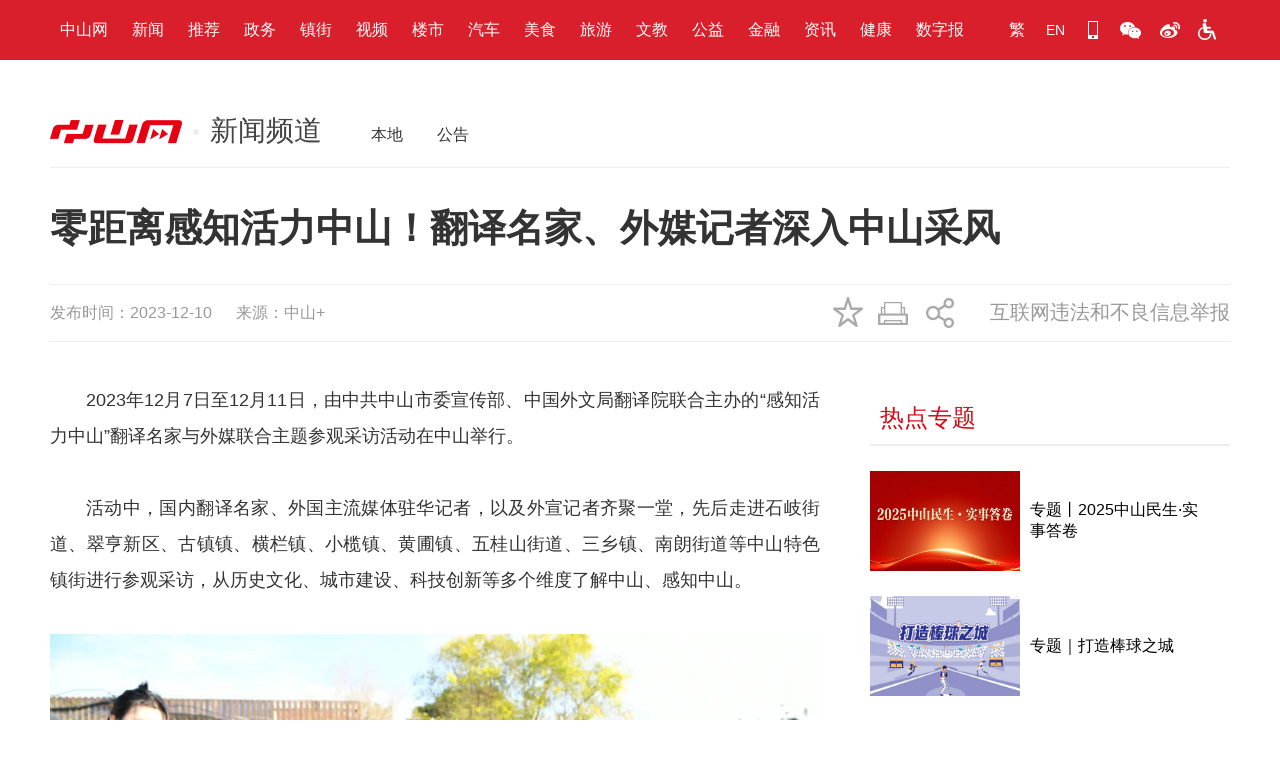

--- FILE ---
content_type: text/html; charset=utf-8
request_url: https://www.zsnews.cn/news/index/view/cateid/35/id/717948.html
body_size: 13179
content:
<!DOCTYPE html>
<html>
	<head><script language="javascript">(function () {var url = window.location.href;if (!(/[\?\&]platform=/gi).test(url)) {if ((/iPhone|iPad|iPod|iOS|Android|Mobile|Phone/gi).test(navigator.userAgent)) {(url.indexOf("#") == -1?(document.location.href += (url.indexOf("?") == -1 ? "?" : "&") + "platform=mobile"):(document.location.href = url.replace("#","?platform=mobile#")))}}})()</script>
		<meta charset="utf-8">
		<meta http-equiv="X-UA-Compatible" content="IE=edge,chrome=1">
		<title>零距离感知活力中山！翻译名家、外媒记者深入中山采风 - 新闻频道 - 中山网</title>
		<meta name="keywords" content="中山,翻译,传播,国际,记者">
		<meta name="description" content="2023年12月7日至12月11日，由中共中山市委宣传部、中国外文局翻译院联合主办的“感知活力中山”翻译名家与外媒联合主题参观采访活动在中山举行。活动中，国内翻译名家、外国主流媒体驻华记者，以及外宣记…">
		<meta itemprop="name" content="零距离感知活力中山！翻译名家、外媒记者深入中山采风">
		<meta itemprop="url" content="http://zsnews.cn/news/index/view/cateid/35/id/717948.html">
		<meta itemprop="keywords" content="中山,翻译,传播,国际,记者">
		<meta itemprop="dateCreated" content="2023-12-10 16:58:02">
		<meta itemprop="dateModified" content="2023-12-10 16:58:02">
		<!--通用样式-->
<link rel="stylesheet" type="text/css" href="//img3.zsnews.cn/static/common/css/style.css">
<!--/通用样式-->
<!--通用广告样式-->
<link rel="stylesheet" type="text/css" href="//img3.zsnews.cn/static/common/css/ad.css">
<script src="//img3.zsnews.cn/static/js/jquery-1.10.2.min.js"></script>
<script src="//img3.zsnews.cn/static/common/js/ad.js" ></script>
		<style>.player{width:600px;margin:0 auto;}.none{display:none;}.zsrbapp-publish-info{display:none;}
		figcaption{margin-top: 10px!important;text-align: center!important;}
				</style>
		<script>
		function replaceLeaderText(){var e=document.querySelectorAll("*");var tagArr = ['title', 'meta', 'script', 'style', 'head', 'link'];for(var n in e)0===e[n].childElementCount&&void 0!==e[n].innerText&& tagArr.join('').indexOf(e[n].tagName.toLowerCase()) === -1&&-1!=e[n].innerText.indexOf("习近平")&&(e[n].innerHTML=e[n].innerHTML.replace(/习近平/gi,'<span class="__leader" style="word-break: keep-all; white-space: nowrap;">习近平</span>'))}document.addEventListener('DOMContentLoaded', replaceLeaderText);
		</script>
	</head>
	<body>
		<link rel="stylesheet" type="text/css" href="/static/common/css/top.css">
<div class="top">
	<div class="container clearfix">
		<div class="floatL top-nav">
			<a href="//www.zsnews.cn" target="_blank">中山网</a>
			<a href="//www.zsnews.cn/news/index/lists.html" target="_blank">新闻</a>
			<a href="//www.zsnews.cn/recommend.html" target="_blank">推荐</a>
			<a href="//www.zsnews.cn/wz.html" target="_blank">政务</a>
			<a href="//www.zsnews.cn/town.html" target="_blank">镇街</a>
			<a href="//www.zsnews.cn/video.html" target="_blank">视频</a>
			<a href="//house.zsnews.cn/" target="_blank">楼市</a>
			<a href="//www.zsnews.cn/car.html" target="_blank">汽车</a>
			<a href="//www.zsnews.cn/food.html" target="_blank">美食</a>
			<a href="//www.zsnews.cn/travel.html" target="_blank">旅游</a>
			<a href="//www.zsnews.cn/edu.html" target="_blank">文教</a>
			<a href="//www.zsnews.cn/gongyi.html" target="_blank">公益</a>
			<a href="//www.zsnews.cn/jrzh.html" target="_blank">金融</a>
			<a href="//www.zsnews.cn/trade.html" target="_blank">资讯</a>
			<a href="//www.zsnews.cn/health.html" target="_blank">健康</a>
			<a href="//epaper.zsnews.cn/" target="_blank">数字报</a>
		</div>
		<div class="floatR clearfix">
			<!--a href="#" class="top-span" title="英文版">EN</a-->
			<a class="top-span" href="javascript:StranBody()" id="StranLink">繁</a>
			<a class="top-span" href='//en.zsnews.cn' title="Zhongshan,China"><span>EN</span></a>
			<a href="/?platform=mobile" class="top-span phone" title="中山网手机移动端" target="_blank"></a>
			<!--<a href="//zsnews.cn/app/" class="top-span" title="中山网App下载" target="_blank">App</a>-->
			<a href="//www.zsnews.cn/news/index/view/cateid/39/id/563425.html" class="top-span wechat" title="中山网官方微信" target="_blank"></a>
			<a href="https://weibo.com/zswww" class="top-span weibo" title="中山网官方微博" target="_blank"></a>
			<!--
			<a href="" class="top-span s-routine" title=""></a>
			<a href="" class="top-span voice"></a>-->
			<a href="http://wza.zsnews.cn/.m/turbowas/a.jsp?entryUri=/&entryDomain=https://www.zsnews.cn" target="_self" class="top-span obstacle"></a>
		</div>
	</div>
</div>
		<!--ad set-->
		<div class="container clearfix"></div>
		<!--/ad set-->
		<div class="container">
			<div class="container">
	
	<div class="tree-nav">
		<a href="//www.zsnews.cn/news/index/lists.html">
		<span class="tree-nav-large">新闻频道</span>
		</a>
				<span class="location-item"><a  href="//www.zsnews.cn/news/index/lists/id/35.html">本地</a></span>
				<span class="location-item"><a  href="//www.zsnews.cn/news/index/lists/id/166.html">公告</a></span>
			</div>
	
</div>
			<!--新闻引题、标题、副标题-->
			<div class="artcle-title-panel">
								<div class="article-title mT20">零距离感知活力中山！翻译名家、外媒记者深入中山采风</div>
							</div>
			<!--/ 新闻引题、标题、副标题-->

			<!--发布时间 来源etc -->
			<div class="article-meta clearfix">
				<div class="floatL">
					<span>发布时间：2023-12-10</span>
					<span class="pL20">来源：中山+</span>				</div>
				<div class="a-m-right  floatR">
					<a class="article-collect" onclick="add_favorite('零距离感知活力中山！翻译名家、外媒记者深入中山采风',location.href)"></a>
					<a class="article-print" href="#" onclick="window.print();return false;"></a>
					<span class="bdsharebuttonbox article-share">
						<a href="#" class="bds_more share_more" data-cmd="more"></a>
					</span>
					<a href="https://www.12377.cn/" target="_blank" style="color: #999;font-size: 20px;margin-left: 30px;display: inline-block;">互联网违法和不良信息举报</a>
				</div>
			</div>
			<!--/ 发布时间 来源etc -->
		</div>

		<div class="container mT40 clearfix">
			<div class="main-left">
				<!-- 新闻内容 -->
				<div class="article-content">
										<div class="j-content" data-originalid="0"><p>2023年12月7日至12月11日，由中共中山市委宣传部、中国外文局翻译院联合主办的“感知活力中山”翻译名家与外媒联合主题参观采访活动在中山举行。</p>
<p>活动中，国内翻译名家、外国主流媒体驻华记者，以及外宣记者齐聚一堂，先后走进石岐街道、翠亨新区、古镇镇、横栏镇、小榄镇、黄圃镇、五桂山街道、三乡镇、南朗街道等中山特色镇街进行参观采访，从历史文化、城市建设、科技创新等多个维度了解中山、感知中山。</p>
<p><img style="max-width: 100%;" src="https://zsrbapp.zsnews.cn/upload/20231210/aadb84c0d3db72661a511238d7aa82e1.jpeg" alt="" /><br /><span style="color: #7e8c8d;">国内翻译名家、外国主流媒体驻华记者、外宣记者在中山参观采访。记者 缪晓剑 摄</span></p>
<p class="zsplus-image"><img style="max-width: 100%;" src="https://zsrbapp.zsnews.cn/upload/20240320/50bfb46e73952d75d66d038789b02c69.png" alt="" /></p>
<p style="text-align: center;"><strong><span style="color: #3598db;">了解一座城</span></strong><br /><strong><span style="color: #3598db;">从历史文化开始</span></strong></p>
<p>博物馆作为城市记忆和文化遗存的载体，是展示城市文明与重塑城市形象的重要平台和窗口。12月7日下午，外媒采风团的首站就来到了中山市博物馆，并在博物馆副馆长余子龙的带领下，通过参观文物、倾听现场讲解、阅读相关图片及文字说明等方式，与璀璨的文物、厚重的历史进行了一场跨越时空的对话。</p>
<p>参观过程中，印尼安塔拉通讯社驻华记者佟思渡多次拿起手机拍照，还不时通过翻译与余子龙交流。“余馆长，中山市博物馆是一直建在这里吗？以前是什么样子的？”“余馆长，这些陈列中，你最推荐哪一个，为什么？”</p>
<p><img style="max-width: 100%;" src="https://zsrbapp.zsnews.cn/upload/20231210/3df8cea69fc74e701c2f81538ac7fa5b.jpeg" alt="" /><span style="color: #7e8c8d;">国内翻译名家、外国主流媒体驻华记者、外宣记者在中山参观采访。记者 缪晓剑 摄</span></p>
<p>面对这些问题，余子龙全都耐心进行解答。据他介绍，中山市博物馆成立于1984年9月28日，馆址位于石岐街道孙文中路197号，新馆于2022年5月18日建成对外开放，总占地面积17426平方米，总建筑面积24832平方米。作为一座集收藏、研究、展示、教育于一体的地方综合性博物馆，中山市博物馆设有香山商业文化博物馆、中山华侨历史博物馆、中山收音机博物馆等专题博物馆。馆内常设展览“风起伶仃洋——中山历史陈列”系统呈现着香山（中山）5000多年的发展历史。</p>
<p>其间，余子龙最推荐的是《风起伶仃洋——中山历史陈列》《沧海之阔——中山华侨历史陈列》两个基本陈列。他说：“通过这两个陈列，我们讲述中山人的故事，讲述他们如何爱国爱乡，如何奋力拼搏、敢为天下先的故事，也通过文物，讲一些普通人的历史，我们希望这是一个有温情、有温度的展览。”</p>
<p>“很多人来到一个地方，对这里可能只有浅显的了解，但每一座城市都有自身的文化历史，参观博物馆就是了解一个城市最好也是最快的途径。”佟思渡表示，参观完中山市博物馆后，他对中山的历史文化、风俗习惯有了基本的了解，也对后面的采访充满期待。</p>
<p>而后几天，采访团还走进孙文西路步行街、孙中山故居纪念馆等地继续了解中山历史，寻找城市记忆。</p>
<p class="zsplus-image"><img style="max-width: 100%;" src="https://zsrbapp.zsnews.cn/upload/20240320/50bfb46e73952d75d66d038789b02c69.png" alt="" /></p>
<p style="text-align: center;"><strong><span style="color: #3598db;">沉浸式体验</span></strong><br /><strong><span style="color: #3598db;">多维度感知特色中山</span></strong></p>
<p>夏季自动送上清凉高色温的白光，冬季自动降为温暖低色温的黄光，用餐时还会自动为佳肴补光“增色添味”……在灯都古镇星光联盟，智能家居照明系统令采风团成员们眼前一亮，大家踊跃体验不同类型的灯光带来的多重氛围。</p>
<p>“古镇为什么被称为灯都呀？”“除了星光联盟外，古镇还有其他的灯饰大卖场吗？”体验完毕后，大家开始围着古镇镇宣传办副主任雷梓霖了解更多的古镇灯饰发展历史。</p>
<p>雷梓霖回答道：“改革开放以来，灯饰业成为古镇的支柱产业，走在古镇的街头，到处都能看到灯饰企业的影子，它们多是个体、私营的企业，数量庞大。1998年，古镇灯饰灯具在全国的灯饰市场上占有率为50%至60%之间，灯饰产业集群初步形成。2002年，古镇被授予‘中国灯饰之都’的称号，成为驰名中外的灯饰专业镇……”</p>
<p>“如今，古镇镇全镇有超400万平方米的卖场面积，具体包括星光联盟、利和灯博中心、华艺广场、灯都时代广场、古镇长安灯配电子城、古一庆丰LED商贸广场等，此外，从1999年开始，古镇每年都会举办灯博会，如今，古镇灯博会已发展成为专业化、市场化和国际化的行业盛会，成为古镇灯饰照明产业发展的重要平台和支撑。”雷梓霖说。</p>
<figure class="zsplus-image" style="text-align: left; line-height: 1.4;"><img style="max-width: 100%;" src="https://zsrbapp.zsnews.cn/upload/20231210/dba8e715a947cf455297ab5a96e53869.jpeg" alt="" width="446" />
<figcaption style="text-align: inherit; margin-top: 0;">国内翻译名家、外国主流媒体驻华记者、外宣记者在中山参观采访。记者 缪晓剑 摄</figcaption>
</figure>
<p>在小榄菊花会，看到满园菊花盛开的美景，平时就热爱拍照的采风团记者们，也是使出看家本领，忙着寻找最佳“视角”拍摄。其间，日本共同通讯社驻华记者植野友和拉着小榄镇宣传办副主任蔡焯浩，仔细询问与小榄菊花会相关的内容，准备拍摄视频进行报道。</p>
<p>“小榄人是从什么时候开始种菊花的呀？”“小榄菊花会是从什么时候开始举办的？”“每年都不一样吗，今年是什么主题？”“怎么样可以把菊花拍好看呀？”植野友和问道。</p>
<p>蔡焯浩回答道：“自南宋与菊结缘开始，小榄人种菊、赏菊、吟菊、画菊之风便日渐兴盛。新中国成立以来，小榄先后于1959年、1973年、1979年、1994年举办了菊展会。进入新世纪后，为进一步将菊花文化发扬光大，小榄几乎每年都举办菊花欣赏会，以花会友、以菊传谊、共促繁荣。2006年，小榄菊花会被列入首批国家级非物质文化遗产名录，2008年起，统一命名为小榄菊花会。”</p>
<p>“今年是2023年，菊花会的主题是‘花情秋韵 雅致菊城’，其中，菊艺造景区设大美小榄、乡村振兴、文明城市、绿色家园四大板块，共21组菊花主题造景；名菊荟萃区总长度约250米，陈列精品菊花800多种；文艺展演区将开展20多场文艺展演活动，8场金色大地音乐会、篝火晚会等将轮番上演；创意集市区推出‘菊城有礼’系列文旅产品，菊花肉、菊花酒、脆肉鲩零食等手信礼品尽在其中……”</p>
<p>了解完信息后，植野友和开始了他的视频拍摄。记者发现，在他的视频里，不仅引用了东晋诗人陶渊明的诗句“采菊东篱下，悠然见南山”，还详细介绍了小榄菊花会的历史由来、主题特色以及菊花工艺品的制作技艺。末了，他还现场化身美食“吃播”，带大家品尝了菊花包、小榄炸鱼球、菊花糯米糍、菊花膏、菊花刺身等特色小榄美食。“好吃！真的有菊花的香味！”植野友和不由得用中文赞叹道。</p>
<p>2022年4月16日上午，神舟十三号载人飞船返回舱在内蒙古东风着陆场成功着陆。人们在电视直播画面中看到，3位航天员安全顺利出舱，并“躺坐”在一把白色的椅子上接受大家的祝福和记者的采访。这把特制的椅子正是由中山市南头镇坐感科技创始人、总经理陈敏和他的研发团队历经半年多研发改制的“护航椅”。</p>
<p>活动期间，采风团也来到了坐感科技，并在陈敏的带领下，详细了解“护航椅”的研发过程、创新技术，并现场进行体验。“太了不起了”“确实不一样”！坐在椅子上，大家不由得发出赞叹。</p>
<p class="zsplus-image"><img style="max-width: 100%;" src="https://zsrbapp.zsnews.cn/upload/20240320/50bfb46e73952d75d66d038789b02c69.png" alt="" /></p>
<p style="text-align: center;"><span style="color: #3598db;"><strong>发挥资源优势</strong></span><br /><span style="color: #3598db;"><strong>讲好中山故事</strong></span></p>
<p>记者了解到，此次采风活动旨在更好发挥翻译在国际传播工作的重要作用，以国家级翻译资源赋能中山国际传播，此外，积极发挥海外主流媒体作用、提升中山的国际传播效果，用“请进来”和“走出去”相结合的方式，通过资深翻译专家、外媒记者们的亲身体验和所感所思，与他们在翻译与国际传播领域的专业成就、独到经验相结合，为中山的国际传播建言献策，为这座城市的未来发展添砖加瓦。</p>
<figure class="zsplus-image" style="text-align: left; line-height: 1.4;"><img style="max-width: 100%;" src="https://zsrbapp.zsnews.cn/upload/20231210/238b3dc13e57ea428371e6ec053f3d7e.jpeg" alt="" width="446" />
<figcaption style="text-align: inherit; margin-top: 0;">国内翻译名家、外国主流媒体驻华记者、外宣记者在中山参观采访。记者 缪晓剑 摄</figcaption>
</figure>
<p>“这是我第一次来中山，真的太惊叹了！无论是这里发展情况还是美丽乡村的建设成效，都令我印象深刻。”巴基斯坦联合通讯社驻华记者阿斯加尔·穆罕默德告诉记者，中山环境优美、古迹丰富、气候宜人、文化厚重，是一个适合全年龄段旅游休闲的城市。未来，他也希望中山政府能多组织此类活动，邀请更多的外国友人来到中山，近距离感受中山的独特魅力。</p>
<p>“此次来中山采风，我最大的感受就是应接不暇，中山有特色、可宣传的东西真的太多了。”北京语言大学教授、博士生导师、银铃学者，中国译协翻译理论与教学委员会委员、中国翻译协会理事刘和平也表示，能近距离、多视角、全方位感悟中山的美丽乡村、荟萃人文以及悠久历史，她感到十分开心。她希望中山能充分发挥这些资源优势，在新形势新任务下，进一步做好国际传播工作，讲好中山故事。</p>
<p>为此，刘和平建议，中山可以从凝练辨识度着手，借助名人文化资源，打造特色IP，提炼城市核心关键词以及专属标签，进一步扩大影响力。此外，加强翻译队伍建设，努力培养一批适应对外传播事业发展的高水平翻译人才，为中山国际传播事业发展注入原动力、增添新活力。</p>
<hr />
<p class="zsrbapp-publish-info"><span style="color: grey; font-size: 0.3rem;">编辑  张英 二审  周振捷  三审  程明盛</span></p></div>
					<div class="ad-213 mT-30 clearfix">
											</div>
					<div class="article-author mT30 none">
									                    <!--2020-02-20作者两字不显示-->
			                    <span>记者 王蔚然</span>
			                					</div>
				</div>
				<!--/ 新闻内容 -->
				<div class="h40"></div>
				<div class="r-nav  load-list-title hide fixed-relative">
					<a class="txt-red pL10" href="javascript:void(0)" >相关报道</a>
				</div>
				<!--相关报道-->
				<ul class="l-list load-more-wrap mT40">
					
				</ul>
				<!--/ 相关报道-->
				

			</div>
			
			<div class="main-right">
				
<!--二维码 广告位-->
<!--/ 二维码 广告位-->
<!--热点专题-->
<div class="r-nav mT20">
	<a class="txt-red pL10" href="//www.zsnews.cn/recommend.html" target="_blank">热点专题</a>
</div>
<div class="mT20">
	<ul class="right-hot"><li class="r-hot-item"><a target="_blank" href="/news/index/view/cateid/83/id/767772.html"><img class="r-hot-pic" title="专题丨2025中山民生·实事答卷" src="https://zsrbapp.zsnews.cn/upload/20260114/gkzYD0GCrMCHFxfLBteGB7JhIhUrJJLpoShaopBw.jpg"><span class="r-hot-txt">专题丨2025中山民生·实事答卷</span><!--span class="ms-tit">专题</span--></a></li><li class="r-hot-item"><a target="_blank" href="/news/index/view/cateid/83/id/765531.html"><img class="r-hot-pic" title="专题｜打造棒球之城" src="https://zsrbapp.zsnews.cn/upload/20251121/NFxnqmprqL4zmO8mVZzyLwSNRb1U9ATcQNahMos0.jpg"><span class="r-hot-txt">专题｜打造棒球之城</span><!--span class="ms-tit">专题</span--></a></li><li class="r-hot-item"><a target="_blank" href="/news/index/view/cateid/83/id/765529.html"><img class="r-hot-pic" title="专题丨残特奥会 为爱启航" src="https://zsrbapp.zsnews.cn/upload/20251125/G0xaqrYBFJN1D7hondZ3GpvhhQetkAwx7ruapbLz.jpg"><span class="r-hot-txt">专题丨残特奥会 为爱启航</span><!--span class="ms-tit">专题</span--></a></li><li class="r-hot-item"><a target="_blank" href="/news/index/view/cateid/83/id/765527.html"><img class="r-hot-pic" title="专题 | 牢记殷殷嘱托 增创新优势 实现新突破" src="https://zsrbapp.zsnews.cn/upload/20251202/ShPinb86MDwKYHnOP7ZkzsoEv7T7A9fPab9Wcsyt.jpg"><span class="r-hot-txt">专题 | 牢记殷殷嘱托 增创新优势 实现新突破</span><!--span class="ms-tit">专题</span--></a></li><li class="r-hot-item"><a target="_blank" href="/news/index/view/cateid/83/id/764484.html"><img class="r-hot-pic" title="专题丨美丽中山 暖冬乐购" src="https://zsrbapp.zsnews.cn/upload/20251120/yEfdazHKhrFDhY7bI1gWqeqhPwNTggjOG3g1eV1Q.jpg"><span class="r-hot-txt">专题丨美丽中山 暖冬乐购</span><!--span class="ms-tit">专题</span--></a></li></ul>
</div>
<!--/热点专题-->
			</div>
		</div>
		<script src="/static/common/js/jquery.lazyload.js"></script>
		
<div class="container mT40">
<div class="statement">
<div class="statement_title">版权与免责声明：</div>
<div class="t2">① 凡本网注明“来源”为“中山日报”、“中山商报”、“中山网”的所有文字、图片和视频，版权均属中山网所有，任何媒体、网站或个人未经本网协议授权不得转载、链接、转贴或以其他方式复制发表。已经被本网协议授权的媒体、网站，在下载使用时必须注明“来源：中山网”，违者本网将依法追究责任。 </div>
<div class="t2">② 本网未注明“来源”为“中山日报”、“中山商报”、“中山网”的文/图等稿件均为转载稿，本网转载出于传递更多信息之目的，并不意味着赞同其观点或证实其内容的真实性。如其他媒体、网站或个人从本网下载使用，必须保留本网注明的“来源”，并自负版权等法律责任。如擅自篡改为“来源：中山网”，本网将依法追究责任。如对文章内容有疑议，请及时与我们联系。 </div>
<div class="t2">③ 如本网转载涉及版权等问题，请作者在两周内速来电或来函与中山网联系。</div>
<div class="t2">联系人：陈小姐（电话：0760-88238276）。</div>
</div>
</div>
<script type="text/javascript">
    //百度分享
	window._bd_share_config={"common":{"bdSnsKey":{},"bdText":"","bdMini":"2","bdMiniList":false,"bdPic":"","bdStyle":"0","bdSize":"16"},"share":{}};with(document)0[(getElementsByTagName('head')[0]||body).appendChild(createElement('script')).src='/static/libaray/baiduShare/static/api/js/share.js?v=89860593.js?cdnversion='+~(-new Date()/36e5)];
	// 兼容日报稿件<p><img.*><br/>&nbsp;xxxx</p>文字不居中
	//$('.article-content img').parent('p').css('text-align','center');
	// ajax推荐新闻公用变量
    var gv_recommend = {
        'ajax_recommend_url' : '/news/ajax/recommend.html',
        'categoryid' : '35',
        'module' : 'news',
        'newsid'  : '717948'
    };
    // ajax统计数公用变量
    var gv_click = {
        'ajax_click_url' : ''
    }
</script>
<script src='//form.zsnews.cn/newsapi/click/newsid/717948'></script><script src="/static/common/js/content.js"></script>
<script>
if ($('.tpl-ext-info').length == 0) {
	$('.article-author').removeClass('none');
}
$('.tpl-ext-info').css({'font-size':'16px'});
$('.zsrbapp-publish-info').css({'display':'block'});
$('.zsrbapp-publish-info span').css({'font-size':'16px'});
for(var i = 0; i < $('.article-content video').length; i++) {
	var _vparent = $('.article-content video').eq(i).parent();
	$('.article-content video').eq(i).css('width', '100%');
	//_vparent.text().trim() == '' ? _vparent.css('text-indent', '0') : '';
	_vparent.css('text-indent', '0');
}
$('video').siblings('p').eq(0).css({'display': 'block', 'text-align': 'center'});
</script>



		
<style>
	a {
		text-decoration: none;
		color: #333;
	}
	.mT30 {
		margin-top: 30px;
	}
	.footer {
		border-top: 3px solid #d81623;
		text-align: center;
		font-size: 13px;
		color: #999999;
		padding: 20px 0 50px;
		width: 1180px;
		margin: 60px auto 0;
		line-height: 1.8;
	}
	.footer-one{
		color: #333333;
		font-size: 16px;

	}
	.footer-one span{
		padding: 0 15px;
		color: #999;
	}
	.footer-panel a{
		color: #999999;
	}
</style>


<div class="footer">
	<div class="footer-one">
	    <!--<a href="">中山日报报业集团简介</a>
	    <span>-</span>-->
	    <a href="/zhuanti/2020/zswwzjj/index.html">网站简介</a>
	    <span>-</span>
	    <a href="//www.zsnews.cn/news/page/index/id/10.html">版权声明</a>
	    <span>-</span>
	    <a href="//www.zsnews.cn/news/page/index/id/11.html">用户协议</a>
	    <!--span>-</span>
	    <a href="/news/index/view/cateid/35/id/499875.html">诚聘英才</a-->
	</div>
	<div class="mT30 footer-panel">
	    <div>
	        <a href="//www.zsnews.cn/news/page/index/id/13.html">互联网新闻信息服务许可证  编号：44120220022</a> |
	        <!--a href="http://www.zsnews.cn/cert/XinXiChuanBo.jpg">信息网络传播视听节目许可证号1908249</a-->
	        <a href="//www.zsnews.cn/news/page/index/id/14.html">互联网视听节目服务（AVSP）许可证号：119330005</a> |
	        <a href="//www.zsnews.cn/cert/dsjmzzxkz.jpg">广播电视节目制作经营许可证（粤）字第01845号</a>
	    </div>
	    <div>
	        <a href="https://beian.miit.gov.cn/">粤ICP备13033288号</a> |
	        <a href="http://www.beian.gov.cn/portal/registerSystemInfo?recordcode=44200002005034">粤公网安备44200002005034号</a> |
	        增值电信业务经营许可证：<a href="http://www.zsnews.cn/cert/icp.jpg">粤B2-20160575</a>、<a href="http://www.zsnews.cn/cert/icp2022.jpg">B1-20203854</a></div>
	    <div>广告专线：(0760)88881052 88238276　采编热线：(0760)88881029　技术热线：(0760)88881015</div>
	    <div>联系邮箱：zsweditor@qq.com  违法和不良信息举报电话：88881029、88238276</div>
	</div>
	<div class="mT30">本网站由中山网版权所有，未经授权禁止复制或建立镜像　广东中山网传媒信息科技有限公司负责制作维护</div>
</div>

<!--回到顶部-->
<div class="asid_share" id="asid_share">
	<div class="asid_share_box relative" style="display:none;">
		<a href="#"><img alt="返回顶部" title="返回顶部" class="adid_icon" src="/static/common/images/icon_back.png"></a>
	</div>
</div>
<link rel="stylesheet" type="text/css" href="/static/common/css/share.css">
<!--回到顶部-->
<script>
  if(typeof $ == 'undefined'){
    document.write('<script src="\/static\/common\/js\/jquery.min.js"><\/script>');
  }
</script>
<script src="/static/common/js/jQuery.hhShare.min.js"></script>
<script type="text/javascript">

    $(function(){
        $('#asid_share').hhShare({
            cenBox     : 'asid_share_box',  //里边的小层
            icon       : 'adid_icon',
            addClass   : 'red_bag',
            titleClass : 'asid_title',
            showBox    : 'asid_sha_layer' //鼠标划过显示图层
        });
        scrollTopFix();
        function scrollTopFix(){
            var w = $(window).width();
            var l = (w-1180)/2 - 10;
            $(".asid_share").css('right',l - $('.asid_share').width());
        }

    });

</script>
<script src="https://tj.zsnews.cn/preload?channel=2018zsnews_pc_news_index&cateid=35&id=717948"></script>
<!--script>
  	var _mtac = {};
  	(function() {
  		var mta = document.createElement("script");
  		mta.src = "//pingjs.qq.com/h5/stats.js?v2.0.4";
  		mta.setAttribute("name", "MTAH5");
  		mta.setAttribute("sid", "500729015");
  		mta.setAttribute("cid", "500729016");
  		var s = document.getElementsByTagName("script")[0];
  		s.parentNode.insertBefore(mta, s);
  	})();
</script-->
<!--script src="https://p.wts.xinwen.cn/dot-wts/spm.js"></script>
<script>
    if(window.spm){
        // 初始化配置
        spm.config({
            protocol: 'i',
            siteId: "zm1239-001",
            additionalInfo: {
                targetID: "717948",                organization: "zm1239",
                // 上报进入事件
                category: 'event',
                action: 'comeIn'

            }
        })
    }
    window.onbeforeunload = function () {
        // 上报离开事件
        spm.push({ category: 'event', action: 'leave' });
    };
    // 新华网埋点推送关闭2022-05-12
</script-->
		<script src="/static/common/js/Std_StranJF.js"></script>
<script>
	// 过滤以前图片含.asp图片详情地址的链接
	if ($('.article-content').length > 0) {
		var c = $('.article-content').html();
		var pattern = /<a[^>]*\.asp[^>]*>/igm;
		var arr = c.match(pattern);
		if (arr && arr.length > 0) {
			for(var i in arr) {
				c = c.replace(arr[i], '<a>');
			}
			$('.article-content').html(c);
		}
	}

	// 如果内容有编辑信息就隐藏.article-author的内容
	if ( $('.article-content p').last().text().indexOf('编辑：') !== -1) {
		$('.article-author').hide();
	}
	if ( $('.tpl-ext-info').length > 0) {
		$('.article-author').hide();
	}
</script>

<script>
// 阿里前端监控
!(function(c,b,d,a){c[a]||(c[a]={});c[a].config={pid:"f6zvloeh38@c6b62d8be16c656",appType:"web",imgUrl:"https://arms-retcode.aliyuncs.com/r.png?",sendResource:true,enableLinkTrace:true,behavior:true};with(b)with(body)with(insertBefore(createElement("script"),firstChild))setAttribute("crossorigin","",src=d)})(window,document,"https://retcode.alicdn.com/retcode/bl.js","__bl");
</script>
		
<script src="/static/js/zmy-data-collection-2.0.0.min.js"></script>
<script>
    /* 对接平台埋点-HJH */
    var url = window.location.href;
    var userAgent="PC";
    if ((/AppleWebKit.*Mobile/i.test(navigator.userAgent) || (/MIDP|SymbianOS|NOKIA|SAMSUNG|LG|NEC|TCL|Alcatel|BIRD|DBTEL|Dopod|PHILIPS|HAIER|LENOVO|MOT-|Nokia|SonyEricsson|SIE-|Amoi|ZTE/.test(navigator.userAgent)))&&window.innerHeight>window.innerWidth&&url.indexOf('platform=pc')<0)  {
        userAgent="Mobile";
	}
	var options={
		tenant_code:'prod-zsrb-0c4a91a44dc3149dfef845',
		domain:'rmapi.nfzmy.com',
		key:'DCf1T0KqsUeQ21YeZGv3Q6aC0zvPB955',
		debug:true,
	}
	ZMYDataCollection.init(options);
    var article_id="717948";
    if(article_id!=''&&article_id!=undefined){
        ZMYDataCollection.openArticle({
            article_id: "717948",
            platform:userAgent
        });
    }
    function nfwShare(){
        ZMYDataCollection.shareArticle({
            article_id: article_id,
            share_channel: 'ChannelWechat',
            platform:userAgent
        });
    }
</script>
	</body>
<!--加载更多-->

</html>

--- FILE ---
content_type: text/html; charset=utf-8
request_url: https://www.zsnews.cn/news/ajax/recommend.html?callback=jQuery11020983146990267501_1768609388000&newsid=717948&cateid=35&_=1768609388001
body_size: 1004
content:
jQuery11020983146990267501_1768609388000({"status":1,"info":[{"newsid":767921,"categoryid":35,"title":"\u5e02\u59d4\u5e38\u59d4\u4f1a\u53ec\u5f00\u4f1a\u8bae\uff1a\u575a\u5b9a\u4e0d\u79fb\u628a\u5168\u9762\u4ece\u4e25\u6cbb\u515a\u5411\u7eb5\u6df1\u63a8\u8fdb \u4e3a\u5b9e\u73b0\u201c\u5341\u4e94\u4e94\u201d\u65f6\u671f\u76ee\u6807\u4efb\u52a1\u63d0\u4f9b\u575a\u5f3a\u4fdd\u969c","logo":"https:\/\/zsrbapp.zsnews.cn\/upload\/20260116\/SJ8Hd8HWVDUAJ0WjnwKTofcK46cNE326nPKogSAf.jpg","source":"\u4e2d\u5c71+","attribute":"a:2:{s:9:\"liststyle\";s:5:\"small\";s:13:\"liststyledata\";s:86:\"https:\/\/zsrbapp.zsnews.cn\/upload\/20260116\/SJ8Hd8HWVDUAJ0WjnwKTofcK46cNE326nPKogSAf.jpg\";}","createtime":1768575157,"groupType":"small","groupPics":["https:\/\/zsrbapp.zsnews.cn\/upload\/20260116\/SJ8Hd8HWVDUAJ0WjnwKTofcK46cNE326nPKogSAf.jpg"],"date":"2026-01-16","web_title":"\u5e02\u59d4\u5e38\u59d4\u4f1a\u53ec\u5f00\u4f1a\u8bae\uff1a\u575a\u5b9a\u4e0d\u79fb\u628a\u5168\u9762\u4ece\u4e25\u6cbb\u515a\u5411\u7eb5\u6df1\u63a8\u8fdb \u4e3a\u5b9e\u73b0\u201c\u5341\u4e94\u4e94\u201d\u65f6\u671f\u76ee\u6807\u4efb\u52a1\u63d0\u4f9b\u575a\u5f3a\u4fdd\u969c","url":"\/\/www.zsnews.cn\/news\/index\/view\/cateid\/35\/id\/767921.html"},{"newsid":767920,"categoryid":35,"title":"\u897f\u90e8\u201c\u9547\u80fd\u91cf\u201d\u00b7\u6c99\u6eaa\u4e28200\u591a\u4f4d\u7f51\u7ea2\u4e3b\u64ad\u4e91\u96c6\uff01\u4e2d\u5c71\u6c99\u6eaa\u9547\u65f6\u5c1a\u9009\u54c1\u4e2d\u5fc3\u542f\u7528","logo":"https:\/\/zsrbapp.zsnews.cn\/upload\/20260116\/FZayLQqIbYU9nHDFpVExZ87rgVuXDABeb4uJwkHM.jpg","source":"\u4e2d\u5c71+","attribute":"a:2:{s:9:\"liststyle\";s:5:\"group\";s:13:\"liststyledata\";s:260:\"https:\/\/zsrbapp.zsnews.cn\/upload\/20260116\/FZayLQqIbYU9nHDFpVExZ87rgVuXDABeb4uJwkHM.jpg,https:\/\/zsrbapp.zsnews.cn\/upload\/20260116\/exvpKmBU2cSgljik3qsz28v8zg8AQ54UmfdkHw99.jpg,https:\/\/zsrbapp.zsnews.cn\/upload\/20260116\/hQCUT86hAVInTjXDcBFUUKZxJ9XZNad7pMbG4tzH.jpg\";}","createtime":1768570678,"groupType":"group","groupPics":["https:\/\/zsrbapp.zsnews.cn\/upload\/20260116\/FZayLQqIbYU9nHDFpVExZ87rgVuXDABeb4uJwkHM.jpg","https:\/\/zsrbapp.zsnews.cn\/upload\/20260116\/exvpKmBU2cSgljik3qsz28v8zg8AQ54UmfdkHw99.jpg","https:\/\/zsrbapp.zsnews.cn\/upload\/20260116\/hQCUT86hAVInTjXDcBFUUKZxJ9XZNad7pMbG4tzH.jpg"],"date":"2026-01-16","web_title":"\u897f\u90e8\u201c\u9547\u80fd\u91cf\u201d\u00b7\u6c99\u6eaa\u4e28200\u591a\u4f4d\u7f51\u7ea2\u4e3b\u64ad\u4e91\u96c6\uff01\u4e2d\u5c71\u6c99\u6eaa\u9547\u65f6\u5c1a\u9009\u54c1\u4e2d\u5fc3\u542f\u7528","url":"\/\/www.zsnews.cn\/news\/index\/view\/cateid\/35\/id\/767920.html"},{"newsid":767918,"categoryid":35,"title":"\u4e2d\u5c71\u96c6\u4e2d\u62c6\u89e31603\u53f0\u975e\u6cd5\u7535\u9c7c\u8bbe\u5907\uff0c\u4e3a\u5386\u5e74\u6570\u91cf\u6700\u591a","logo":"https:\/\/zsrbapp.zsnews.cn\/upload\/20260116\/Py0CkOXCelbVOb9zuju4lCJh7S1ySkVRY6eBE82G.jpg","source":"\u4e2d\u5c71+","attribute":"a:2:{s:9:\"liststyle\";s:5:\"small\";s:13:\"liststyledata\";s:86:\"https:\/\/zsrbapp.zsnews.cn\/upload\/20260116\/Py0CkOXCelbVOb9zuju4lCJh7S1ySkVRY6eBE82G.jpg\";}","createtime":1768567573,"groupType":"small","groupPics":["https:\/\/zsrbapp.zsnews.cn\/upload\/20260116\/Py0CkOXCelbVOb9zuju4lCJh7S1ySkVRY6eBE82G.jpg"],"date":"2026-01-16","web_title":"\u4e2d\u5c71\u96c6\u4e2d\u62c6\u89e31603\u53f0\u975e\u6cd5\u7535\u9c7c\u8bbe\u5907\uff0c\u4e3a\u5386\u5e74\u6570\u91cf\u6700\u591a","url":"\/\/www.zsnews.cn\/news\/index\/view\/cateid\/35\/id\/767918.html"},{"newsid":767917,"categoryid":35,"title":"\u6df1\u8bfb\uff5c\u4e66\u9999\u6ee1\u57ce\uff0c\u4e2d\u5c71\u4ee5\u5168\u6c11\u9605\u8bfb\u52fe\u753b\u57ce\u5e02\u65b0\u98ce\u8c8c","logo":"https:\/\/zsrbapp.zsnews.cn\/upload\/20260116\/x3XxpQ3W62Y2HyI1PChZctZM0lk98A3DBIBHxFUN.jpg","source":"\u5357\u65b9+","attribute":"a:2:{s:9:\"liststyle\";s:5:\"small\";s:13:\"liststyledata\";s:86:\"https:\/\/zsrbapp.zsnews.cn\/upload\/20260116\/x3XxpQ3W62Y2HyI1PChZctZM0lk98A3DBIBHxFUN.jpg\";}","createtime":1768567047,"groupType":"small","groupPics":["https:\/\/zsrbapp.zsnews.cn\/upload\/20260116\/x3XxpQ3W62Y2HyI1PChZctZM0lk98A3DBIBHxFUN.jpg"],"date":"2026-01-16","web_title":"\u6df1\u8bfb\uff5c\u4e66\u9999\u6ee1\u57ce\uff0c\u4e2d\u5c71\u4ee5\u5168\u6c11\u9605\u8bfb\u52fe\u753b\u57ce\u5e02\u65b0\u98ce\u8c8c","url":"\/\/www.zsnews.cn\/news\/index\/view\/cateid\/35\/id\/767917.html"},{"newsid":767916,"categoryid":35,"title":"\u5e7f\u4e1c\u533b\u4fdd\u4ef7\u683c\u65b0\u89c4\u6765\u4e86\uff01\uff5c\u7ed8\u70ed\u70b9","logo":"https:\/\/zsrbapp.zsnews.cn\/upload\/20260116\/ojPvB6nKKu0qmc2Bgn31naMYZCFscXugdURRzcVC.jpg","source":"\u4e2d\u5c71+","attribute":"a:2:{s:9:\"liststyle\";s:5:\"small\";s:13:\"liststyledata\";s:86:\"https:\/\/zsrbapp.zsnews.cn\/upload\/20260116\/ojPvB6nKKu0qmc2Bgn31naMYZCFscXugdURRzcVC.jpg\";}","createtime":1768566751,"groupType":"small","groupPics":["https:\/\/zsrbapp.zsnews.cn\/upload\/20260116\/ojPvB6nKKu0qmc2Bgn31naMYZCFscXugdURRzcVC.jpg"],"date":"2026-01-16","web_title":"\u5e7f\u4e1c\u533b\u4fdd\u4ef7\u683c\u65b0\u89c4\u6765\u4e86\uff01\uff5c\u7ed8\u70ed\u70b9","url":"\/\/www.zsnews.cn\/news\/index\/view\/cateid\/35\/id\/767916.html"}]})

--- FILE ---
content_type: text/css
request_url: https://img3.zsnews.cn/static/common/css/ad.css
body_size: 108
content:
.gg{position:relative;}

.gg_close{position:absolute;font-size:12px;top:0;right:0;height:16px;border:#666 solid 1px;line-height:16px;padding:0 5px;background-color:#fff;color:#666}.gg_carousel a{display:block;position:absolute;top:0;left:0;width:100%;height:100%}.gg_carousel .show{z-index:8;-webkit-animation:fadeIn .5s}.gg_carousel em{position:absolute;z-index:9;right:10px;bottom:10px}.gg_carousel em i{font-size:12px;width:16px;height:16px;color:#d60a17;float:left;background-color:#fff;line-height:16px;text-align:center;margin-left:2px;opacity:.75;border-radius:2px;cursor:pointer;font-style:normal}.gg_carousel em .s{font-weight:bold;width:18px;height:18px;line-height:18px;margin-top:-2px;opacity:1}.topright span .ulwechat .hh0{float:none;clear:both;width:910px;display:block;height:30px;text-align:left;margin:10px 0;background:0}.topright span .ulwechat .hh9{padding-top:30px;background:0}.epbig{width:198px;background:#f4f4f4;height:266px}
@-webkit-keyframes fadeIn{from{opacity:0}to{opacity:1}}.transition{-webkit-transition:all .5s}.hide{display:none}.show{display:block!important}.hand{cursor:pointer}

--- FILE ---
content_type: text/javascript
request_url: https://tj.zsnews.cn/preload?channel=2018zsnews_pc_news_index&cateid=35&id=717948
body_size: 132
content:
document.write("<sc" + "ript type=\"text/javascript\" src=\"https://tj.zsnews.cn/index?type=1&domain=&channel=2018zsnews_pc_news_index&cateid=35&id=717948&referer=" + document.referrer + "&screenRatio=" + screen.width + "*" + screen.height + "&screenColor="+ screen.colorDepth + "\" charset=\"UTF-8\"></sc" + "ript>")

--- FILE ---
content_type: application/javascript
request_url: https://www.zsnews.cn/static/common/js/content.js
body_size: 767
content:


function add_favorite(title, url) {
    try {
        window.external.addFavorite(url, title);
    }
    catch (e) {
        try {
            window.sidebar.addPanel(title, url, "");
        }
        catch (e) {
            alert("抱歉，您所使用的浏览器无法完成此操作。\n\n加入收藏失败，请使用Ctrl+D进行添加");
        }
    }
}

// 推荐稿件
(function(){
    if(!gv_recommend.ajax_recommend_url){
        return false;
    }
    $.ajax({
        type : 'get',
        url  : gv_recommend.ajax_recommend_url,
        data : {'newsid': gv_recommend.newsid,'cateid':gv_recommend.categoryid},
        jsonp:'callback',
        dataType:'jsonp',
        success:function(data){
            if(data.status === 1){
                var recommend_content = '';
                var lists = data.info;
                for(var i in lists){
                    var item = lists[i];
                    if(!item.attribut){
                        // 有主图
                        if(item.logo){
                            recommend_content += append_logo(item);
                        }else{
                            recommend_content += append_text(item);
                        }
                        
                    }
                }
                $('.load-more-wrap').append(recommend_content);
            }

        },
        error:function(){
            
        }
    }).done(function(data){
        var lists = data.info;
        if(lists && lists.length > 0){
            $("img.lazyload").lazyload({effect: "fadeIn"});
            $(".load-list-title").removeClass('hide');
        }
    })
})();
// 访问统计
(function(){
    if(!gv_click.ajax_click_url){
        return false;
    }
    $.ajax({
        type : 'get',
        url  : gv_click.ajax_click_url,
        data : {},
        dataType:'json',
        success:function(data){
        }
    })
})();
function append_logo(item){
    var h = '';
    h += '<li class="l-list-item clearfix">';
    h += '<a href="'+item.url+'" target="_blank">';
    h += '<img class="l-list-pic lazyload" src="/static/common/images/loading.jpg" data-original="'+item.logo+'"/></a>';
    h += '<span class="l-list-txt">';
    h += '<a class="l-list-title" href="'+item.url+'" target="_blank" title="'+item.title+'">'+item.web_title+'</a>';
    h += '<div class="l-list-meta l-list-meta-btm">';
    h += '<span>'+item.date+'</span>';
    if(item.source){
        h += '<span class="pL20">来源：'+item.source+'</span>';
    }
    
    h += '</div>';
    h += '</span>';
    h += '</li>';
    return h;
}

function append_text(item){
    var h = '';
    h += '<li class="l-list-item clearfix">';
    h += '<a class="l-list-title" href="'+item.url+'" target="_blank" title="'+item.title+'">'+item.web_title+'</a>';
    h += '<div class="l-list-meta">';
    h += '<span>'+item.date+'</span>';
    if(item.source){
        h += '<span class="pL20">来源：'+item.source+'</span>';
    }
    
    h += '</div>';
    h += '</li>';
    return h;
}